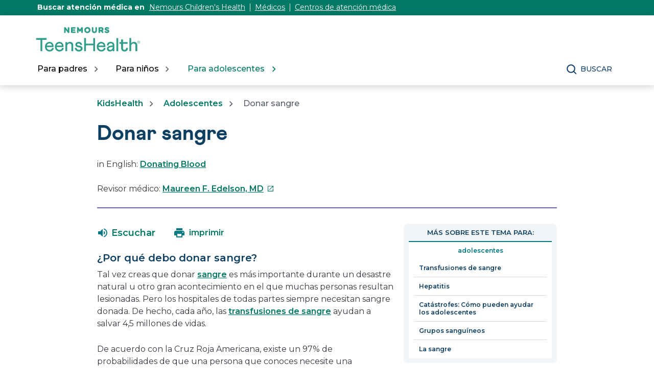

--- FILE ---
content_type: text/html;charset=utf-8
request_url: https://kidshealth.org/es/teens/donating-blood.html
body_size: 13418
content:

<!DOCTYPE HTML>

<html lang="es">
    <head>
  
    <!-- Google Fonts -->
    <link rel="preconnect" href="https://fonts.googleapis.com"/>
    <link rel="preconnect" href="https://fonts.gstatic.com" crossorigin/>
    <link href="https://fonts.googleapis.com/css2?family=Montserrat:wght@400;500;600;700&display=swap" rel="stylesheet"/>
    <!-- End Google Fonts -->
    
    
        <script>
            KHAdLanguage ="es";
            KHAdSection ="teen";
            KHAdSubCat = "alf_es_teens_health-basics";
            KHAdTitle ="donarsangre";
            KHCD = "hematology"; // clinical designation aspect
            KHPCD = "hematology"; // primary clinical designation aspect
            KHAge = "teen-thirteen-to-nineteen"; // age aspect
            KHGenre = "video"; // genre aspect
            KHPCAFull = "pca_es_teens_hematology"; // full gam tag for aspects
            licName = "KidsHealth";
        </script>
                
                <meta property="og:description" content="Completar todo el proceso de donación de sangre, desde el momento en que rellenas el formulario hasta el momento en que te vas, supone dedicar aproximadamente una hora de tu tiempo. La duración del proceso donación en sí mismo es de unos 10 minutos, pero deberás dedicar unos minutos a responder a varias preguntas antes de hacer la donación y estar un rato descansando tras concluirla."/>

        
        
            
            
            
				
				
				
				<meta property="og:title" content="Donar sangre (para Adolescentes)"/>
				
				
				
				
				
				<meta property="twitter:title" content="Donar sangre (para Adolescentes)"/>
				
                
				<meta property="og:image" content="https://kidshealth.org/content/dam/kidshealth/es/social/T_socialCard_small_es.png"/>
                <meta name="twitter:image" content="https://kidshealth.org/content/dam/kidshealth/es/social/T_socialCard_small_es.png"/>
            
        
            
                <meta property="og:image:type" content="image/png"/>
                <meta property="og:image:width" content="200"/>
                <meta property="og:image:height" content="200"/>
                <meta property="og:image:alt" content="Nemours KidsHealth"/>
                
                <meta name="twitter:card" content="summary"/>               
                <meta name="twitter:description" content="Completar todo el proceso de donación de sangre, desde el momento en que rellenas el formulario hasta el momento en que te vas, supone dedicar aproximadamente una hora de tu tiempo. La duración del proceso donación en sí mismo es de unos 10 minutos, pero deberás dedicar unos minutos a responder a varias preguntas antes de hacer la donación y estar un rato descansando tras concluirla."/>              
                <meta name="twitter:image:alt" content="Nemours KidsHealth"/>
        


        
    
        <!-- Adobe Analytics -->
        <script>
                window.digitalData = window.digitalData || {};
                window.digitalData = {
                    page : {
                        language:'spanish',
                        licensee:'Mothership',
                        pageType:'article',
                        section:'teens',
                        template:'standardTemplate',
                        title:'Donar sangre'
                    }
                };
        </script>
        <!-- End Adobe Analytics -->
    
    <!--/* Adobe Analytics Data Layer for Search Results is handled via search.js */ -->
    

    
        <script src="https://assets.adobedtm.com/60e564f16d33/ac808e2960eb/launch-9661e12d662b.min.js" async></script>
    
  <meta charset="UTF-8"/>
  <meta name="marcTag" content="standardPage/head.html"/>
  
  

  


  
    
    
	 
    
    

  
  <script type="text/javascript">
    window.rsConf = {general: {usePost: true}};
  </script>
  
  <meta name="template" content="standardTemplate"/>
  

  

       
          <meta name="section" content="teens"/>
          <meta name="language" content="spanish"/>
          <meta name="kh_content_type" content="article"/>
          <meta name="fusionDataSource" content="kidshealth"/>
          <meta name="kh_language" content="spanish"/>
          <meta name="kh_section" content="teens"/>
          <meta name="kh_licensee" content="Mothership"/>
		  <meta name="adcondition" content="general_wellnessandprevention"/>
		  <meta name="hashID" content="0f4c9ea1ad672d71d290677bc8c6e6c10e224138"/>
          <meta name="site" content="MOTHERSHIP"/>
       

      
      
    <meta name="keywords" content="donar, donación, donante, donantes, donan, donada, sangre, transfusión, transfusiones, extracción, tipo, factor, aguja, análisis, plasma, glóbulos, rojos, blancos, bancos, cruz, roja,"/>
    <meta name="description" content="Completar todo el proceso de donación de sangre, desde el momento en que rellenas el formulario hasta el momento en que te vas, supone dedicar aproximadamente una hora de tu tiempo. La duración del proceso donación en sí mismo es de unos 10 minutos, pero deberás dedicar unos minutos a responder a varias preguntas antes de hacer la donación y estar un rato descansando tras concluirla."/>
    <meta name="published_date" content="01/29/2021"/>       
    <meta name="notify" content="n"/>
    <meta name="created-date" content="08/27/2024 "/>
    <meta name="last-modified-date" content="01/29/2021 "/>
    <meta name="viewport" content="width=device-width, initial-scale=1.0"/>
       

    
    <meta name="kh:pageKeywords" content="donar, donación, donante, donantes, donan, donada, sangre, transfusión, transfusiones, extracción, tipo, factor, aguja, análisis, plasma, glóbulos, rojos, blancos, bancos, cruz, roja,"/>
    <meta name="kh:pageDescription" content="Completar todo el proceso de donación de sangre, desde el momento en que rellenas el formulario hasta el momento en que te vas, supone dedicar aproximadamente una hora de tu tiempo. La duración del proceso donación en sí mismo es de unos 10 minutos, pero deberás dedicar unos minutos a responder a varias preguntas antes de hacer la donación y estar un rato descansando tras concluirla."/>
    
    <meta property="kh:pageTitle" content="Donar sangre"/>
    
    
    <meta name="allow-Search" content="true"/>
    <meta name="available-to-MotherShip" content=" true"/>
    <meta name="available-to-Licencesee" content="true"/>
    <meta name="availble-to-XML feed" content=" true"/>
    <meta name="allow-Web-Services" content="true"/>
    <meta name="Author"/>
    <meta name="Aspects"/>
    <meta name="Categories" content="kidshealth:categories/your-body/health-basics,kidshealth:categories/school-jobs/jobs,kidshealth:categories/diseases-conditions/blood"/>
    <meta name="Last-Review-By"/>
    
    
    
    
<link rel="stylesheet" href="/etc.clientlibs/kidshealth/clientlibs/clientlib-base.css" type="text/css">
<link rel="stylesheet" href="/etc.clientlibs/kidshealth/clientlibs/clientlib-site.css" type="text/css">
<link rel="stylesheet" href="/etc.clientlibs/kidshealth/clientlibs/clientlib-common.css" type="text/css">
<script type="text/javascript" src="/etc.clientlibs/clientlibs/granite/jquery.js"></script>
<script type="text/javascript" src="/etc.clientlibs/clientlibs/granite/utils.js"></script>
<script type="text/javascript" src="/etc.clientlibs/clientlibs/granite/jquery/granite.js"></script>
<script type="text/javascript" src="/etc.clientlibs/kidshealth/clientlibs/clientlib-base.js"></script>
<script type="text/javascript" src="/etc.clientlibs/kidshealth/clientlibs/clientlibs-js-site.js"></script>




    
    
<script type="text/javascript" src="/etc.clientlibs/kidshealth/clientlibs/clientlib-js-common.js"></script>



    

    
    <link rel="icon" type="image/png" href="/content/dam/kh-reskin/favicon-2.png"/>
    
    
        
            
                
                    <meta property="og:url" content="https://kidshealth.org/es/teens/donating-blood.html" x-cq-linkchecker="skip"/>
                    <link rel="canonical" href="https://kidshealth.org/es/teens/donating-blood.html"/>
                
                    
                    
                        <link rel="alternate" hreflang="en" href="https://kidshealth.org/en/teens/donating-blood.html"/>
                        <link rel="alternate" hreflang="es" href="https://kidshealth.org/es/teens/donating-blood.html"/>
                    
                
            
            
            
            
            
        

    
      
        




    
    <script>
      var isEdit = "false";
    </script>
	
	
	
	<title>Donar sangre (para Adolescentes) | Nemours KidsHealth</title>
	
	
</head>

<body class=" mouseUser">

            <!--googleoff:all-->
<div id="skipnavigation"><a id="skippy" class="accessible" href="#thelou">[Skip to Content]</a></div>
<div id="kh-background-overlay" aria-hidden="true" tabindex="-1" style="display: none"> </div>

<div id="khMainContainer" class="standardPageContainer">
    
    
    




    
    
    <div class="header">
	
	
		<header id="kh-header">
			
			<!-- spanish version -->
			<div id="kh-eyebrow-container" class="spanishEyebrow">
				<div id="kh-eyebrow" class="container-width">
					<span>Buscar atención médica en </span>
					<span class="kh-eyebrow-links">
						<a href="https://www.nemours.org?external_id=RE2350835020600" aria-label="Este enlace se abre en una pestaña nueva" target="_blank" class="eb-es-l1">Nemours Children's Health</a>
						<span class="eyebrow-bar eb-es-s1" aria-hidden="true"></span>
						<a href="https://www.nemours.org/find-a-doctor.html?external_id=RE2350835020600" aria-label="Este enlace se abre en una pestaña nueva" target="_blank" class="eb-es-l2">Médicos</a>
						<span class="eyebrow-bar eb-es-s2" aria-hidden="true"></span>
						<a href="https://www.nemours.org/locations.html?external_id=RE2350835020600" aria-label="Este enlace se abre en una pestaña nueva" target="_blank" class="eb-es-l3">Centros de atención médica</a>
					</span>
			
				</div>
			</div>
			<div class="kh-header-container">
				<div id="kh-header-section" class="container-width">
					<div id="kh-header-row-1">
						<div id="kh-logo">
							<a href="/en/teens.html/" target="_self">
								 <img src="/content/dam/kidshealth/nemours-teenshealth-logo.svg" alt="Nemours® TeensHealth Logo"/> 
								
							</a>						
						</div>
						
							
						
						
					</div>
					<div id="kh-header-row-2">
						<nav aria-label="Main">
							<ul id="kh-topnav-tabs" class="kh-mobile-hidden kh-english">
								<li>
									<button id="kh-parents-tab" aria-expanded="false" data-title="Para padres" data-section="parents">
										<span class="kh-section-text">Para padres</span>
									</button>
								</li>
								<li>
									<button id="kh-kids-tab" aria-expanded="false" data-title="Para niños" data-section="kids">
										<span class="kh-section-text">Para niños</span>
									</button>
								</li>
								<li>
									<button id="kh-teens-tab" aria-expanded="false" data-title="Para adolescentes" data-section="teens">
										<span class="kh-section-text">Para adolescentes</span>
									</button>
								</li>
								
							</ul>
						</nav>
						<div id="kh-header-buttons">
							<div id="kh-search">
								<button type="button" data-expanded="false" id="kh-search-icon" class="ctg showOnDesktop">Buscar</button>
							</div>
							<div id="kh-mob-menu-toggle">
								<button data-expanded="false" id="kh-mob-icon" aria-expanded="false"><span class="hideOffScreen">Menu</span></button>
							</div>
						</div>
					</div>
					
					
				</div>
			</div>

			<div id="kh-mob-menu"><!-- note that these are also the desktop menu dropdowns but this container only comes into effect on mobile -->
				<div id="kh-mob-menu-top-row">
					<div id="kh-mob-logo">
						<a href="/en/teens.html/" target="_self">
							 <img src="/content/dam/kidshealth/nemours-teenshealth-logo.svg" alt="Nemours® TeensHealth Logo"/> 
							
						</a>
					</div>
					<div id="kh-mob-close">
						<button id="mob-menu-close">Close Menu</button> 
					</div>
				</div>
				<ul id="kh-mob-menu-buttons">
					<li>
						<button id="mob-butt-parents" aria-expanded="false" data-title="Para padres" data-section="parents">
							<span class="kh-section-text">Para padres</span>
						</button>
						
					</li>
					<li>
						<button id="mob-butt-kids" aria-expanded="false" data-title="Para niños" data-section="kids">
							<span class="kh-section-text">Para niños</span>
						</button>
					</li>
					<li>
						<button id="mob-butt-teens" aria-expanded="false" data-title="Para adolescentes" data-section="teens">
							<span class="kh-section-text">Para adolescentes</span>
						</button>
					</li>
					
					
						
					
					<div class="tabTrap" id="tabTrap_mm" tabindex="-1"></div>
				</ul>
				<div class="kh-section-subnav closedNav" id="kh-parents-subnav" data-section="parents">
					<div class="kh-section-subnav-inner container-width">
						<div class="kh-mob-back">
							<button id="parentsBack" data-section="parents">Volver</button>
						</div>
						<div class="kh-section-subnav-row1">
							<label for="parents-main-nav-list" class="desktop-label">Temas destacados</label>
							<label for="parents-main-nav-list" class="mobile-label">Para padres</label>
						</div>
						<div class="kh-section-subnav-row2">
							<div class="khsr2-left">
								<ul class="kh-subnav-lr" id="parents-main-nav-list">
									
									
										<li class="mob-nav-only"><a class="tertiary-link" href="/en/parents/" lang="en">Parents Home</a></li>
										<li class="mob-nav-only"><a href="/es/parents/">Sitio para padres</a></li>
									
									
										
											<li>
												<a href="/es/parents/general/"> Salud general</a>
											</li>
																			
									
										
											<li>
												<a href="/es/parents/growth/">Crecimiento y desarrollo</a>
											</li>
																			
									
										
											<li>
												<a href="/es/parents/infections/">Infecciones</a>
											</li>
																			
									
										
											<li>
												<a href="/es/parents/medical/">Enfermedades y afecciones</a>
											</li>
																			
									
										
											<li>
												<a href="/es/parents/pregnancy-newborn/">Embarazo y bebé</a>
											</li>
																			
									
										
											<li>
												<a href="/es/parents/nutrition-center/">Nutrición y ejercicio físico</a>
											</li>
																			
									
										
											<li>
												<a href="/es/parents/emotions/">Emociones y conducta</a>
											</li>
																			
									
										
											<li>
												<a href="/es/parents/positive/">Escuela y vida familiar</a>
											</li>
																			
									
										
											<li>
												<a href="/es/parents/firstaid-safe/">Primeros auxilios y seguridad</a>
											</li>
																			
									
										
											<li>
												<a href="/es/parents/system/">Médicos y hospitales</a>
											</li>
																			
									
										
											<li>
												<a href="/es/parents/videos/">Videos</a>
											</li>
																			
									
										
											<li>
												<a href="/es/parents/play-learn-center/">Jugar y aprender</a>
											</li>
																			
									
									<li class="mob-nav-only"><a class="tertiary-link" href="/es/parents/all-categories.html">Buscar por temas</a></li>
									<li class="mob-nav-only"><a class="tertiary-link" href="/es/parents/centers/center.html">Centros de información</a></li>
								</ul>
							</div>
							<div class="khsr2-right">
								<a href="/es/parents/worrying.html">
									<span class="khsr2-r-c1"><img src="/content/dam/kidshealth/menu-promo-daughter-hugging-dad.jpeg"/></span>
									<span class="khsr2-r-c2">
										<span class="khsr2-2-c2-heading">Cuando los niños se preocupan, los padres pueden servir de apoyo emocional.</span>
										<span class="khsr2-r-c2-r1"></span>
										<span class="khsr2-r-c2-r2 tertiary-link-partial">He aquí cómo hacerlo</span>
									</span>
								</a>
							</div>
						</div>
						<div class="kh-section-subnav-row3 desk-nav-only">
							<div class="khsr3-left">
								<ul>
									<li><a class="tertiary-link" href="/en/parents/">Parents Home</a></li>
									<li><a class="tertiary-link" href="/es/parents/" lang="es">Sitio para padres</a></li>
									<li><a class="tertiary-link" href="/es/parents/all-categories.html">Buscar por temas</a></li>
									<li><a class="tertiary-link" href="/es/parents/centers/center.html">Centros de información</a></li>
								</ul>
							</div>
							<div class="khsr3-right">
								<div class="tabTrap" id="tabTrap_parents" tabindex="-1"></div>
							</div>
						</div>
					</div>
				</div>
				<div class="kh-section-subnav closedNav" id="kh-kids-subnav" data-section="kids">
					<div class="kh-section-subnav-inner container-width">
						<div class="kh-mob-back">
							<button id="kidsBack" data-section="kids">Volver</button>
						</div>
						<div class="kh-section-subnav-row1">
							<label for="kids-main-nav-list" class="desktop-label">Temas destacados</label>
							<label for="kids-main-nav-list" class="mobile-label">Para niños</label>
						</div>
						<div class="kh-section-subnav-row2">
							<div class="khsr2-left">
								<ul class="kh-subnav-lr" id="kids-main-nav-list">
									
									
										<li class="mob-nav-only"><a class="tertiary-link" href="/en/kids/" lang="en">Kids Home</a></li>
										<li class="mob-nav-only"><a href="/es/kids/">Sitio para niños</a></li>
									
									
										<li>
											
											
												<a href="/es/kids/htbw/">Cómo funciona tu cuerpo</a>
											
										</li>
									
										<li>
											
											
												<a href="/es/kids/grow/">Pubertad y crecimiento</a>
											
										</li>
									
										<li>
											
											
												<a href="/es/kids/stay-healthy/">Mantenerse sano</a>
											
										</li>
									
										<li>
											
											
												<a href="/es/kids/watch/">Mantenerse a salvo</a>
											
										</li>
									
										<li>
											
											
												<a href="/es/kids/health-problems/">Problemas de salud</a>
											
										</li>
									
										<li>
											
											
												<a href="/es/kids/ill-injure/">Enfermedades y lesiones</a>
											
										</li>
									
										<li>
											
											
												<a href="/es/kids/stress-center/">Centro de reducción del estrés</a>
											
										</li>
									
										<li>
											
											
												<a href="/es/kids/feel-better/">Gente, lugares y cosas que ayudan</a>
											
										</li>
									
										<li>
											
											
												<a href="/es/kids/feeling/">Sentimientos</a>
											
										</li>
									
										<li>
											
											
												<a href="/es/kids/talk/">Preguntas y respuestas</a>
											
										</li>
									
										<li>
											
											
												<a href="/es/kids/videos/">Videos</a>
											
										</li>
									
									<li class="mob-nav-only"><a class="tertiary-link" href="/es/kids/all-categories.html">Buscar por temas</a></li>
									<li class="mob-nav-only"><a class="tertiary-link" href="/es/kids/centers/center.html">Centros de información</a></li>	
								</ul>
							</div>
							<div class="khsr2-right">
								<a href="/es/kids/5-steps.html">
									<span class="khsr2-r-c1"><img src="/content/dam/kidshealth/menu-promo-kid-meditation.jpeg"/></span>
									<span class="khsr2-r-c2">
										<span class="khsr2-2-c2-heading">Hay cosas que te pueden ayudar a superar los momentos estresantes.</span>
										<span class="khsr2-r-c2-r1"></span>
										<span class="khsr2-r-c2-r2 tertiary-link-partial">Descubre cuáles son</span>
									</span>
								</a>
							</div>
						</div>
						<div class="kh-section-subnav-row3 desk-nav-only">
							<div class="khsr3-left">
								<ul>
									<li><a class="tertiary-link" href="/en/kids/">Kids Home</a></li>
									<li><a class="tertiary-link" href="/es/kids/" lang="es">Sitio para niños</a></li>
									<li><a class="tertiary-link" href="/es/kids/all-categories.html">Buscar por temas</a></li>
									<li><a class="tertiary-link" href="/es/kids/centers/center.html">Centros de información</a></li>
								</ul>
							</div>
							<div class="khsr3-right">
								<div class="tabTrap" id="tabTrap_kids" tabindex="-1"></div>
							</div>
						</div>
					</div>
				</div>
				<div class="kh-section-subnav closedNav" id="kh-teens-subnav" data-section="teens">
					<div class="kh-section-subnav-inner container-width">
						<div class="kh-mob-back">
							<button id="teensBack" data-section="teens">Volver</button>
						</div>
						<div class="kh-section-subnav-row1">
							<label for="teens-main-nav-list" class="desktop-label">Temas destacados</label>
							<label for="teens-main-nav-list" class="mobile-label">Para adolescentes</label>
						</div>
						<div class="kh-section-subnav-row2">
							<div class="khsr2-left">
								<ul class="kh-subnav-lr" id="teens-main-nav-list">
									
									
										<li class="mob-nav-only"><a class="tertiary-link" href="/en/teens/" lang="en">Teens Home</a></li>
										<li class="mob-nav-only"><a href="/es/teens/">Sitio para adolescentes</a></li>
																
									
										<li>
											
											
												<a href="/es/teens/your-body/">Cuerpo</a>
											
										</li>
									
										<li>
											
											
												<a href="/es/teens/your-mind/">Mente</a>
											
										</li>
									
										<li>
											
											
												<a href="/es/teens/sexual-health/">Salud sexual</a>
											
										</li>
									
										<li>
											
											
												<a href="/es/teens/food-fitness/">Alimentos y ejercicio físico</a>
											
										</li>
									
										<li>
											
											
												<a href="/es/teens/diseases-conditions/">Enfermedades y afecciones</a>
											
										</li>
									
										<li>
											
											
												<a href="/es/teens/infections/">Infecciones</a>
											
										</li>
									
										<li>
											
											
												<a href="/es/teens/drug-alcohol/">Drogas y alcohol</a>
											
										</li>
									
										<li>
											
											
												<a href="/es/teens/school-jobs/">Escuela y trabajos</a>
											
										</li>
									
										<li>
											
											
												<a href="/es/teens/sports-center/">Deportes</a>
											
										</li>
									
										<li>
											
											
												<a href="/es/teens/expert/">Respuestas de los expertos</a>
											
										</li>
									
										<li>
											
											
												<a href="/es/teens/safety/">Mantenerse a salvo</a>
											
										</li>
									
										<li>
											
											
												<a href="/es/teens/videos/">Videos</a>
											
										</li>
									
									<li class="mob-nav-only"><a class="tertiary-link" href="/es/teens/all-categories.html">Buscar por temas</a></li>
									<li class="mob-nav-only"><a class="tertiary-link" href="/es/teens/centers/center.html">Centros de información</a></li>
								</ul>
							</div>
							<div class="khsr2-right">
								<a href="/es/teens/talk-depression.html">
									<span class="khsr2-r-c1"><img src="/content/dam/kidshealth/menu-promo-father-son-talking.jpeg"/></span>
									<span class="khsr2-r-c2">
										<span class="khsr2-2-c2-heading">Si te sientes deprimido o solo, hablar con tus padres podría ser un buen primer paso.</span>
										<span class="khsr2-r-c2-r1"></span>
										<span class="khsr2-r-c2-r2 tertiary-link-partial">Cómo hablar con tus padres</span>
									</span>
								</a>
							</div>
						</div>
						<div class="kh-section-subnav-row3 desk-nav-only">
							<div class="khsr3-left">
								<ul>
									<li><a class="tertiary-link" href="/en/teens/">Teens Home</a></li>
									<li><a class="tertiary-link" href="/es/teens/" lang="es">Sitio para adolescentes</a></li>
									<li><a class="tertiary-link" href="/es/teens/all-categories.html">Buscar por temas</a></li>
									<li><a class="tertiary-link" href="/es/teens/centers/center.html">Centros de información</a></li>
								</ul>
							</div>
							<div class="khsr3-right">
								<div class="tabTrap" id="tabTrap_teens" tabindex="-1"></div>
							</div>
						</div>
					</div>
				</div>
			</div>

			<div id="kh-search-area" role="dialog" aria-label="Search" class="closedSearch">
				<form id="searchform" name="searchform" method="get" role="search" action="/es/searchresults.html" actionpath="/es/searchresults.html" class="container-width noSuggs">
					<input type="hidden" name="search" value="y"/><label for="q" class="hideOffScreen">Search KidsHealth library</label>
					<div class="easy-autocomplete" style="width: 100px;">
					<!-- spanish -->
						<input type="text" maxlength="256" id="q" name="q" placeholder="Buscar" onfocus="clearText(this)" onblur="clearText(this)" role="combobox" autocomplete="off" lang="es" required="required" aria-expanded="false" tabindex="0"/>
					
					
						
						<div class="easy-autocomplete-container" id="eac-container-q">
							<ul role="listbox"></ul>
						</div>
					</div>
					<script>
						
					</script>
					<input type="hidden" name="datasource" value="kidshealth"/><input type="hidden" name="start" value="0"/><input type="hidden" name="rows" value="10"/> <input type="hidden" name="section" value="parents_teens_kids"/>
					<div id="searchSelectBox">
						<select id="searchLangSelector" name="lang">
						<!-- spanish -->
							<option value="english" id="kh-search-lang-sel-en">English</option>
							<option value="spanish" id="kh-search-lang-sel-es" selected="selected">Espa&#241ol</option>
						
						
							
						</select>
					</div>
					<input type="button" value="search" id="searchButton" role="button" onclick="searchurl();"/>
					<!-- <div id="nullfield" style="display:none;"><span id="validationMessage"></span></div> -->
					<div id="validationfield">
						<span id="validationMessage"> </span>
					</div>
					<div id="suggsAnnounce" aria-live="polite" role="status" class="hideOffScreen"></div>
				</form>
				<div class="tabTrap" id="tabTrap_search" tabindex="-1"></div>
			</div>
		<script>NS_CSM_td=411688139;NS_CSM_pd=275116664;NS_CSM_u="/clm10";NS_CSM_col="AAAAAAXnc7b8LwF8qI/E/a9ESi7U7xI5eFuhqYyN3Lx3tvk48pIvFo5tQunvbl6Ciwu0ICM=";</script><script type="text/javascript">function sendTimingInfoInit(){setTimeout(sendTimingInfo,0)}function sendTimingInfo(){var wp=window.performance;if(wp){var c1,c2,t;c1=wp.timing;if(c1){var cm={};cm.ns=c1.navigationStart;if((t=c1.unloadEventStart)>0)cm.us=t;if((t=c1.unloadEventEnd)>0)cm.ue=t;if((t=c1.redirectStart)>0)cm.rs=t;if((t=c1.redirectEnd)>0)cm.re=t;cm.fs=c1.fetchStart;cm.dls=c1.domainLookupStart;cm.dle=c1.domainLookupEnd;cm.cs=c1.connectStart;cm.ce=c1.connectEnd;if((t=c1.secureConnectionStart)>0)cm.scs=t;cm.rqs=c1.requestStart;cm.rss=c1.responseStart;cm.rse=c1.responseEnd;cm.dl=c1.domLoading;cm.di=c1.domInteractive;cm.dcls=c1.domContentLoadedEventStart;cm.dcle=c1.domContentLoadedEventEnd;cm.dc=c1.domComplete;if((t=c1.loadEventStart)>0)cm.ls=t;if((t=c1.loadEventEnd)>0)cm.le=t;cm.tid=NS_CSM_td;cm.pid=NS_CSM_pd;cm.ac=NS_CSM_col;var xhttp=new XMLHttpRequest();if(xhttp){var JSON=JSON||{};JSON.stringify=JSON.stringify||function(ob){var t=typeof(ob);if(t!="object"||ob===null){if(t=="string")ob='"'+ob+'"';return String(ob);}else{var n,v,json=[],arr=(ob&&ob.constructor==Array);for(n in ob){v=ob[n];t=typeof(v);if(t=="string")v='"'+v+'"';else if(t=="object"&&v!==null)v=JSON.stringify(v);json.push((arr?"":'"'+n+'":')+String(v));}return(arr?"[":"{")+String(json)+(arr?"]":"}");}};xhttp.open("POST",NS_CSM_u,true);xhttp.send(JSON.stringify(cm));}}}}if(window.addEventListener)window.addEventListener("load",sendTimingInfoInit,false);else if(window.attachEvent)window.attachEvent("onload",sendTimingInfoInit);else window.onload=sendTimingInfoInit;</script></header>
	
	
    

</div>



    
    <div id="mainContentContainer" class="kh-article-page">
        <div id="thelou" tabindex="-1"> </div>
        <main id="khMSMain" class="content-width">
            <div id="khContentTitleBlock">
                
                
<nav aria-label="Breadcrumbs">
  <div id="breadcrumbsContainer">
		<ul id="breadcrumbs">
      <li> <a href="/es"> KidsHealth</a></li>
      <li> <a href="/es/teens/"> Adolescentes</a></li>
			<li>  Donar sangre</li>
    </ul>
   </div>
   </nav>

                
                <div id="khContentHeading" class="ar">
                    <h1>Donar sangre</h1>
                </div>
                
                
    <div id="languagePairLink" class="rs_skip" lang="en">
        in English: <a href="/en/teens/donating-blood.html">Donating Blood</a>
    </div>

                
                
                <div>


 <div id="reviewerBoxTop">
    <div id="reviewedByTop">
        Revisor médico: <a href="https://www.nemours.org/find-a-doctor/3066-maureen-edelson-hematology-oncology-wilmington.html" target="_blank">Maureen F. Edelson, MD<span class="hideOffScreen">Este enlace se abre en una pestaña nueva</span></a>
        
      </div>
   </div>
   
  
</div>
                
                
                <div>

</div>
                
            </div>
            <div id="khcontent">
                <div id="khcontent_article" class="khLeft">
                    <span class="ISI_MESSAGE"><!-- The following article is from KidsHealth. Donar sangre--></span>
                    
                    

	
		
		
		
		
		<ul id="msArticleControls">
			
				<li class="ac-readspeaker">
					<div class="rs_skip rs_skip_en rsbtn_kidshealth rs_preserve" id="readspeaker_button1">
						<a onclick="rsUsed('1')" rel="nofollow" class="rsbtn_play rses" title="Escucha esta página utilizando ReadSpeaker" href="//app-na.readspeaker.com/cgi-bin/rsent?customerid=5202&lang=es_us&readid=khcontent_article&url=kidshealth.org/es/teens/donating-blood.html" data-rsevent-id="rs_886605" role="button">
							<span class="rsbtn_left rspart">
								<span class="rsbtn_text">
									
									
										<span class="readspeakerLauncher">Escuchar</span>
									
								</span>
							</span>
							<span class="rsbtn_right rsplay rspart"></span>
						</a>
						<div class="rsbtn_exp rsimg rspart">
							<span class="rsbtn_box">
								<button onclick="javascript:void(0);" class="rsbtn_pause rsimg rspart rsbutton" title="Play" data-rsphrase-pause="Pause" data-rsphrase-play="Play" data-rsevent-id="rs_249118">
									
									
										<span class="rsbtn_btnlabel">tocar</span>
										
								</button>
								<button onclick="javascript:void(0);" class="rsbtn_stop rsimg rspart rsbutton" title="Stop" data-rsevent-id="rs_658053">
									<span class="rsbtn_btnlabel">Stop</span>
								</button>
								<span class="rsbtn_progress_container rspart" data-readspeaker-slider-id-="data-readspeaker-slider-parent-data-readspeaker-slider-id-10734" data-rsevent-id="rs_215867" style="">
									<span class="rsbtn_progress_played" style="width: 0%;"></span>
									<span data-readspeaker-slider-id-="data-readspeaker-slider-id-10734" class="rsbtn_progress_handle rsimg" data-rsevent-id="rs_948321" style="left: 0px;"><a href="javascript:void(0);" role="slider" class="keyLink" style="display:block; border:0;" title="Seek bar" aria-label="Seek bar" aria-orientation="horizontal" aria-valuemin="0" aria-valuemax="100" aria-valuenow="0" data-rsevent-id="rs_781294">&nbsp;</a></span></span>
								<button onclick="ariaVolume();" onfocus="ariaVolume();" onblur="ariaVolume();" onfocusout="ariaVolume();" id="thisRSVolume" class="rsbtn_volume rsimg rspart rsbutton" title="Volume" aria-expanded="false" tabindex="0" data-rsevent-id="rs_224875">
									<span class="rsbtn_btnlabel">Volume</span>
								</button>
								<span class="rsbtn_volume_container rspart" id="thisRSVolumneContainer" style="display: none">
									<span class="rsbtn_volume_slider" data-readspeaker-slider-id-="data-readspeaker-slider-parent-data-readspeaker-slider-id-14810" data-rsevent-id="rs_323957"><span data-readspeaker-slider-id-="data-readspeaker-slider-id-14810" class="rsbtn_volume_handle rsimg" data-rsevent-id="rs_195035"><a href="javascript:void(0);" role="slider" class="keyLink" style="display:block; border:0;" title="Change volume" aria-label="Change volume" aria-orientation="vertical" aria-valuemin="0" aria-valuemax="5" aria-valuenow="5" data-rsevent-id="rs_455317">&nbsp;</a></span></span>
								</span>
								<a href="//app-na.readspeaker.com/cgi-bin/rsent?customerid=5202&amp;lang=es_us&amp;readid=khcontent_article&amp;url=kidshealth.org/es/teens/donating-blood.html&amp;audiofilename=KidsHealth_&amp;save=1" target="rs" class="kh_rs_download rsimg rspart rsbutton" title="mp3">
									<span class="rsbtn_btnlabel">mp3</span>
								</a>
								<button onclick="javascript:void(0);" class="rsbtn_settings rsimg rspart rsbutton" title="Settings" data-rsevent-id="rs_442984">
									<span class="rsbtn_btnlabel">Settings</span>
								</button>
								<button class="rsbtn_closer rsimg rspart rsbutton" title="Close Player" data-rsevent-id="rs_377229">
									<span class="rsbtn_btnlabel">Close Player</span>
								</button>
								<span class="rsdefloat"></span>
							</span>
						</div>
					</div>
				</li>
			
			<li class="ac-textSize">
				<div id="kh-text-sizer">
					<button id="kh-text-sizer-largest" onclick="textSizer('3');">
						<span class="hideOffScreen">Larger text size</span>
					</button>
					<button id="kh-text-sizer-larger" onclick="textSizer('2');">
						<span class="hideOffScreen">Large text size</span>
					</button>
					<button id="kh-text-sizer-regular" onclick="textSizer('1');">
						<span class="hideOffScreen">Regular text size</span>
					</button>
				</div>
			</li>
			<li class="ac-print">
				<div id="kh-print-button">
					<a onclick='printWindow1(this.href); return false; rel=&quot;nofollow&quot;' tabindex="0">
							
						
							<span class="printLabel printLabelES">imprimir</span>
							
					</a>
				</div>
			</li>
		</ul>
	

<!--googleoff:all-->
                    
                    <!--googleoff:all-->
                    
                    
                    <div>

    
    
    
    <div class="cmp-container">
        
        <div class="rte-image">    







<!--<sly data-sly-test.buttonBorder="khb-noborder"></sly> -->







 <h3>¿Por qué debo donar sangre?</h3> 
<p>Tal vez creas que donar <a href="/es/teens/blood.html">sangre</a> es más importante durante un desastre natural u otro gran acontecimiento en el que muchas personas resultan lesionadas. Pero los hospitales de todas partes siempre necesitan sangre donada. De hecho, cada año, las <a href="/es/teens/transfusions.html">transfusiones de sangre</a> ayudan a salvar 4,5 millones de vidas.</p> 
<p>De acuerdo con la Cruz Roja Americana, existe un 97% de probabilidades de que una persona que conoces necesite una transfusión de sangre en algún momento de su vida. Una sola donación puede llegar a salvar hasta tres vidas. Y una sola víctima de un accidente puede llegar a necesitar hasta 47 litros de sangre.</p> 
<h3>¿Puedo donar sangre?</h3> 
<p>La mayoría de las personas mayores de 17 años pueden donar sangre. En algunos estados, puedes donar sangre a partir de los 16 años si cuentas con el permiso de tus padres. La Cruz Roja Americana exige que los donantes cumplan los siguientes requisitos:</p> 
<ul> 
 <li>pesen más de 110 libras</li> 
 <li>tengan buena salud</li> 
 <li>no presenten algunas afecciones médicas, como <a href="/es/teens/anemia.html">anemia</a></li> 
 <li>dejen pasar 56 días entre una donación de sangre y la siguiente</li> 
</ul> 
<h3>Cosas a tener en cuenta el día de la donación</h3> 
<p>Al donar sangre, sigue estos pasos para asegurarte de mantenerte sano y saludable:</p> 
<ul class="kh_longline_list"> 
 <li>Bebe 16 onzas (dos tazas) adicionales de agua u otra bebida sin alcohol antes de tu cita.</li> 
 <li><span style="font-size: 1em;">Come una comida saludable, evita los alimentos grasosos, como hamburguesas, papas fritas o helado.</span></li> 
 <li><span style="font-size: 1em;">Lleva una camiseta con mangas que te puedas arremangar hasta por encima del codo.</span></li> 
 <li><span style="font-size: 1em;">Haz que alguien te lleve al banco de sangre y de regreso a tu hogar.</span></li> 
 <li><span style="font-size: 1em;">Come y bebe algo después de la donación. La mayoría de los bancos de sangre tienen tentempiés para ofrecerte una vez que hayas terminado de donar sangre. </span></li> 
</ul> 
<p><span style="font-size: 1em;">Cuando llegues al banco de sangre, responderás unas pocas preguntas sobre tus antecedentes médicos. También te preguntarán por los viajes que hayas hecho recientemente, las infecciones que hayas tenido y los medicamentos que estés tomando. Tus preguntas ayudan al personal del banco de sangre a saber si eres sano como para donar sangre. Después, controlarán tu temperatura, pulso, tensión arterial y recuento sanguíneo. </span></p> 
<h3><span style="font-size: 1em;">¿Qué ocurre durante la donación de sangre y después de esta? </span></h3> 
<p><span style="font-size: 1em;">La donación de sangre en sí misma suele demorar 10 minutos y es muy similar a una extracción de sangre.</span></p> 
<ul class="kh_longline_list"> 
 <li><span style="font-size: 1em;">Estarás sentado o recostado.</span></li> 
 <li><span style="font-size: 1em;">Un técnico buscará una vena de tu brazo atando un tubo de caucho en tu brazo y limpiará la piel sobre la vena con alcohol.</span></li> 
 <li><span style="font-size: 1em;">El técnico insertará una aguja en la vena. Tal vez sientas un pinchazo, similar al de una inyección.</span></li> 
 <li><span style="font-size: 1em;">La sangre fluirá hacia el tubo conectado a la aguja y en dirección a la bolsa, donde se conservará hasta que se la necesite. </span></li> 
</ul> 
<p><span style="font-size: 1em;">Debes pedirle ayuda al técnico si ocurre lo siguiente:</span></p> 
<ul class="kh_longline_list"> 
 <li><span style="font-size: 1em;">te incomoda ver agujas.</span></li> 
 <li><span style="font-size: 1em;">te sientes mal al ver sangre.</span></li> 
 <li><span style="font-size: 1em;">sientes mareos o náuseas. </span></li> 
</ul> 
<p><span style="font-size: 1em;">Esto ayudará a prevenir un desmayo y te mantendrá seguro mientras donas sangre. </span></p> 
<p><span style="font-size: 1em;">Después de donar, es posible que te sientas nauseoso o mareado. Estos efectos secundarios suelen desaparecer después de unos pocos minutos. Asegúrate de beber líquidos adicionales durante las 24 horas posteriores a la donación. Si aún te sientes mal, llama al médico o pídele a alguien que te lleve a la sala de emergencias más cercana. </span></p> 
<p><span style="font-size: 1em;">Toda la sangre donada se controla en busca de virus (como <a href="/es/teens/std-hiv.html">VIH</a>, <a href="/es/teens/std-hepatitis.html">hepatitis B</a> y <a href="/es/teens/hepatitis-c.html">hepatitis C</a>, sífilis y Virus del Nilo Occidental) y bacterias. La sangre con <a href="/es/teens/care-about-germs.html">virus o bacterias</a> se destruye. Si la sangre que donaste tiene alguno de estos gérmenes, el banco de sangre te lo informará. </span></p> 
<h3><span style="font-size: 1em;">¿Existe algún riesgo por donar sangre? </span></h3> 
<p><span style="font-size: 1em;">La Agencia de Alimentos y Bebidas de los Estados Unidos (FDA) regula a los bancos de sangre de los Estados Unidos. Se asegurarán de que todas las agujas y otros equipos utilizados para la donación de sangre sean estériles y se usen en una sola persona antes de ser desechados. Esto garantiza que nadie tenga una infección o una enfermedad por donar sangre. Los centros de sangre también deben aprobar una inspección regular de la FDA para permanecer abiertos. </span></p> 
<h3><span style="font-size: 1em;">¿Dónde puedo donar sangre? </span></h3> 
<p><span style="font-size: 1em;">Si deseas obtener más información sobre dónde donar sangre y qué más es necesario, comunícate con el banco de sangre local, un hospital o la Cruz Roja Americana. La donación de sangre es una excelente manera de ayudar a tu comunidad. ¡Hasta podrías salvar una vida!</span></p>




	



    


</div>

        
    </div>

</div>
                    
                    
                    

    <div id="reviewerBox">
    
        <div id="reviewedBy"><strong>Revisor médico:  </strong><a href="https://www.nemours.org/find-a-doctor/3066-maureen-edelson-hematology-oncology-wilmington.html" class="vcard-link" target="_blank">Maureen F. Edelson, MD<span class="hideOffScreen">Este enlace se abre en una pestaña nueva</span></a>
        
        </div>
    
   
	 
		<div id="reviewedDate">Fecha de revisión: octubre de 2019</div>
   
   </div>
   

                    
                    <span class="ISI_MESSAGE">
                        <!--Thank you for listening to this KidsHealth audio cast. The information you heard, is for educational purposes only. If you need medical advice, diagnoses, or treatment, consult your doctor. This audio cast is Copyrighted by KidsHealth and The Nemours Foundation. All rights are reserved. Visit w w w dot KidsHealth dot org for more.-->
                    </span>
                </div>
                <div id="khcontent_article_aside" class="khRight">
                    
                    <div>
	
	
	
	
	<aside aria-labelledby="moreOnThisTopicHeader">
        <div id="kh-mott-box">
			<h2 id="moreOnThisTopicHeader" class="JSMott">MÁS SOBRE ESTE TEMA PARA:</h2>
			<ul id="kh-mott-tabs" role="tablist" class="JSMott">
				
				
				
				<li data-section="teens" role="presentation"><button type="button" role="tab" aria-controls="teens_panel" id="teens_tab" tabindex="-1" aria-selected="false">adolescentes</button></li>
				
			</ul>
			
			
			<div id="teens_panel" role="tabpanel" aria-labelledby="teens_tab">
			<h2 class="sansJSMott">MÁS SOBRE ESTE TEMA<br/>para adolescentes</h2>
				<ul id="kh-mott-teens-links" class="kh-mott-links">
					
						<li>
							 <a href="/es/teens/transfusions.html"> Transfusiones de sangre </a> 
						</li>
					
				
					
						<li>
							 <a href="/es/teens/hepatitis.html"> Hepatitis </a> 
						</li>
					
				
					
						<li>
							 <a href="/es/teens/natural-disaster.html"> Catástrofes: Cómo pueden ayudar los adolescentes </a> 
						</li>
					
				
					
						<li>
							 <a href="/es/teens/blood-types.html"> Grupos sanguíneos </a> 
						</li>
					
				
					
						<li>
							 <a href="/es/teens/blood.html"> La sangre </a> 
						</li>
					
				</ul>
			</div>
			
			<button id="kh-mott-toggle" class="kh-mott-toggle-span" data-expanded="false">ver más</button>
			
			
		</div>
	</aside>
	
</div>



                    
                    
                        
                    
                </div>
            </div>
            
            


    <script>
        shPage = window.location.href;
        //shPage = '/en/parents/';
        shTitle = "Donar sangre";
        shDesc = "";
        //fbID = '87302104747';
        //fbID = '1188285045291657';
        fbShareLoc = 'https://www.facebook.com/sharer.php?u='+shPage;
        //fbShareLoc = 'https://www.facebook.com/dialog/share?app_id='+fbID+'&display=popup&href='+shPage;
        twShareLoc = 'https://twitter.com/intent/tweet?text='+shTitle+'&url='+shPage;
        pinShareLoc = 'https://pinterest.com/pin-builder/?url='+shPage+''

        function fbShare() {
            window.open(fbShareLoc,'fbPop','width=600,height=400,scrollbars=auto');
        }

        function twShare() {
            window.open(twShareLoc,'twPop','width=600,height=400,scrollbars=auto');
        }

        function pinShare() {
            window.open(pinShareLoc,'twPop','width=920,height=480,scrollbars=auto');
        }
    </script>
    
        <aside aria-label="Share this page">
            <div id="kh-sharing">
                <label for="kh-share">
                    
                    Compartir:
                </label>
                <ul id="kh-share">
                    <li>
                        <button onclick="fbShare();" class="kh-share kh-facebook">
                            <span class="srText">
                                
                                Compartir en Facebook
                            </span>
                        </button>
                    </li>
                    <li>
                        <button onclick="twShare();" class="kh-share kh-twitter">
                            <span class="srText">
                                
                                Compartir en Twitter
                            </span>
                        </button>
                    </li>
                    <li>
                        <button onclick="pinShare();" class="kh-share kh-pinterest">
                            <span class="srText">
                                
                                Compartir en Pinterest
                            </span>
                        </button>
                    </li>
                </ul>
            </div>
        </aside>
    





     
        
            
                <div id="kh_related_categories_container">
                
                    
                    
                         
                        <h2 id="kh_RC_heading">TEMAS RELACIONADOS</h2>
                    
                
                    <ul id="kh_RC_list">
                    
                        <li><a href="/es/teens/your-body/health-basics.html">Descripción básica de la salud</a></li>
                    
                        <li><a href="/es/teens/school-jobs/jobs.html">Trabajos y ser voluntario</a></li>
                    
                        <li><a href="/es/teens/diseases-conditions/blood.html">Enfermedades de la sangre</a></li>
                    
                    </ul>
                </div>
            
        
    

            
        </main>
        <span class="medicalcoding" style="display: none;">/content/kidshealth/misc/medicalcodes/teens/articles/donating-blood</span>
    </div>

    
    
    




    
    
    <div class="footer">
	
	
		<footer>
			<div id="kh-footer">
				<div class="kh-container">
					<div id="footerRows" class="container-width">
						<div id="footerRow1">
							<nav aria-label="site info">
								<div id="footer-col1">
									<h5 id="col1H" class="footerColumnHeading">Quiénes somos</h5>
									<ul id="col1UL" class="footerList">
										
											<li>
												
												
													
													
														<a href="/en/parents/about.html">Nemours KidsHealth</a>
													
												
											</li>
										
									</ul>
								</div>
								<div id="footer-col2">
									<h5 id="col2H" class="footerColumnHeading">Trabajar Con Nosotros</h5>
									<ul id="col2UL" class="footerList">
										
											<li>
												
												
													
													
														<a href="/en/parents/partners.html">Asociaciones</a>
													
												
											</li>
										
											<li>
												
												
													
													
														<a href="/en/parents/editorial-policy.html">Política editorial</a>
													
												
											</li>
										
											<li>
												
												
													
													
														<a href="/en/parents/permissions-guidelines.html">Permisos de uso</a>
													
												
											</li>
										
											<li>
												
												
													
													
														<a href="/es/teens/general-information/contact-us">Contactar</a>
													
												
											</li>
										
									</ul>
								</div>
								<div id="footer-col3">
									<h5 id="col3H" class="footerColumnHeading">Avisos legales y de privacidad</h5>
									<ul id="col3UL" class="footerList">
										
											<li>
												
												
													
													
														<a href="/en/parents/policy.html">Política de privacidad y términos de uso</a>
													
												
											</li>
										
											<li>
												
												
													
													
														<a href="/es/parents/nondiscrimination.html">Aviso de no discriminación</a>
													
												
											</li>
										
									</ul>
								</div>
								<div id="footer-col4">
									<h5 id="col4H" class="footerColumnHeading">Buscar por temas</h5>
									<ul id="col4UL" class="footerList">
										
											<li>
												
												
													
													
														<a href="/es/parents/all-categories.html">Para padres</a>
													
												
											</li>
										
											<li>
												
												
													
													
														<a href="/es/kids/all-categories.html">Para niños</a>
													
												
											</li>
										
											<li>
												
												
													
													
														<a href="/es/teens/all-categories.html">Para adolescentes</a>
													
												
											</li>
										
									</ul>
									<h5 id="col4bH" class="footerColumnHeading">Centros de información</h5>
									<ul id="col4bUL" class="footerList">
										
											<li>
												
												
													
													
														<a href="/es/parents/centers/center.html">Para padres</a>
													
												
											</li>
										
											<li>
												
												
													
													
														<a href="/es/kids/centers/center.html">Para niños</a>
													
												
											</li>
										
											<li>
												
												
													
													
														<a href="/es/teens/centers/center.html">Para adolescentes</a>
													
												
											</li>
										
									</ul>
								</div>
							</nav>
						</div>
						<div id="footerRow2">
							<div id="ourSocials">
								<ul id="socialRow">
									<li id="khFB"><a href="https://www.facebook.com/nemourskidshealth/" target="_blank"><img src="/content/dam/kh-reskin/iconFacebookWhite.svg" alt="Nemours KidsHealth on Facebook"/></a></li>
									<li id="khX"><a href="https://x.com/nemours" target="_blank"><img src="/content/dam/kh-reskin/iconTwitterWhite.svg" alt="Nemours KidsHealth on X"/></a></li>
									<li id="khYT"><a href="https://www.youtube.com/@NemoursKidsHealth" target="_blank"><img src="/content/dam/kh-reskin/iconYoutubeWhite.svg" alt="Nemours KidsHealth on YouTube"/></a></li>
								</ul>
							</div>
						</div>
						<div id="footerRow3">
							<div id="fr3C1">
							<div id="footerLogo">
								<a href="https://www.nemours.org/?external_id=RE2350803010600" id="kh--footer-logo" target="_blank">
									
										<img src="/content/dam/kidshealth/logo_nemours.svg" alt="Nemours"/>
									
									
								</a>
							</div>
							</div>
							<div id="fr3C2">
								<div id="kh-footer-text" class="container-width"><p>Nota: Toda la información incluida en Nemours KidsHealth® es únicamente para uso educativo. Para obtener consejos médicos, diagnósticos y tratamientos específicos, consulte con su médico. © 1995-2026 The Nemours Foundation. Nemours Children's Health®, Nemours KidsHealth®, KidsHealth®, y Well Beyond Medicine® son marcas comerciales registradas de The Nemours Foundation. Todos los derechos reservados. Imágenes obtenidas de The Nemours Foundation y Getty Images.</p>
</div>
							</div>
						</div>
					</div>
					
						
					
				</div>
		</footer>
		
    

	

<script>
    $(function() {
		var thisPage = window.location.pathname;
		if(thisPage.indexOf('contact')>-1) {
			// contact page - don't change
		} else {
			if(typeof(Storage) !== "undefined") {
				localStorage.setItem('originurl',thisPage);
			} 
		}
    });
</script></div>



    
</div>
<script>
    // Define variables for ReadSpeaker
    theRSURL = (escape(document.location.href));
    rsAudioTitle = document.title.replace(/ |\'|\?/g, "_");
    RSLanguage = "en_us";
</script>
<script src="//f1-na.readspeaker.com/script/5202/ReadSpeaker.js?pids=embhl"></script>
<div id="ariaAnnouncements" aria-live="polite" tabindex="-1" style="visibility: hidden; width: 0px; height: 0px;"> </div>
<!--googleon:all-->

            
               
                    
    
<script type="text/javascript" src="/etc.clientlibs/nitro/clientlibs/clientlib-site.js"></script>



                
            
		
       </body>
</html>

--- FILE ---
content_type: image/svg+xml
request_url: https://kidshealth.org/content/dam/kh-reskin/iconYoutubeWhite.svg
body_size: 469
content:
<svg xmlns="http://www.w3.org/2000/svg" width="24" height="24" viewBox="0 0 24 24">
    <g fill="none" fill-rule="evenodd">
        <g>
            <g>
                <path d="M0 0H24V24H0z" transform="translate(-1179 -920) translate(1179 920)"/>
                <g fill="#EEE" fill-rule="nonzero">
                    <path d="M15.646 1.633l.02.132c-.193-.692-.715-1.226-1.379-1.42l-.014-.003C13.026 0 8.007 0 8.007 0S3-.007 1.74.342C1.064.539.542 1.073.352 1.75l-.004.014c-.466 2.454-.47 5.403.02 8.031l-.02-.133c.194.692.716 1.226 1.379 1.42l.014.003c1.246.343 6.266.343 6.266.343s5.006 0 6.267-.343c.677-.197 1.2-.731 1.39-1.409l.003-.014c.212-1.141.333-2.455.333-3.797v-.148-.155c0-1.342-.121-2.656-.354-3.93zm-9.24 6.536V3.266l4.177 2.455-4.178 2.448z" transform="translate(-1179 -920) translate(1179 920) translate(4 6.4)"/>
                </g>
            </g>
        </g>
    </g>
</svg>


--- FILE ---
content_type: image/svg+xml
request_url: https://kidshealth.org/content/dam/kh-reskin/facebook-icon-white.svg
body_size: 414
content:
<svg width="10" height="20" viewBox="0 0 10 20" fill="none" xmlns="http://www.w3.org/2000/svg">
<path d="M8.17432 3.32083H10V0.140833C9.68503 0.0975 8.60178 0 7.34022 0C4.70794 0 2.90476 1.65583 2.90476 4.69917V7.5H0V11.055H2.90476V20H6.46613V11.0558H9.2534L9.69586 7.50083H6.46529V5.05167C6.46613 4.02417 6.74277 3.32083 8.17432 3.32083Z" fill="white"/>
</svg>


--- FILE ---
content_type: image/svg+xml
request_url: https://kidshealth.org/content/dam/kh-reskin/carat-green.svg
body_size: 344
content:
<svg width="7" height="11" viewBox="0 0 7 11" fill="none" xmlns="http://www.w3.org/2000/svg">
<path d="M0.0131832 1.23787L4.03073 5.26419L0.0131835 9.2905L1.25003 10.5273L6.51318 5.26419L1.25003 0.00102705L0.0131832 1.23787Z" fill="#007A64"/>
</svg>
